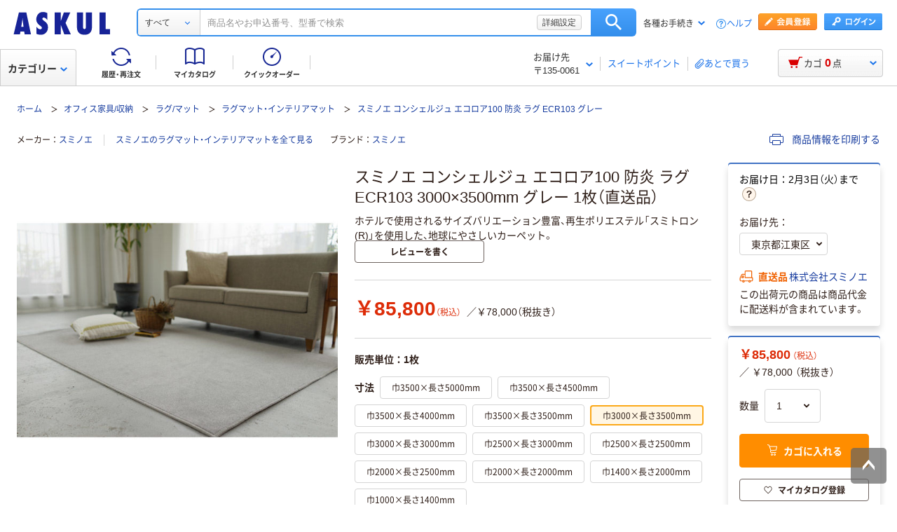

--- FILE ---
content_type: image/svg+xml
request_url: https://cdn.askul.co.jp/cms/assets/images/icon_eco.svg
body_size: 1609
content:
<?xml version="1.0" encoding="UTF-8"?><svg id="a" xmlns="http://www.w3.org/2000/svg" viewBox="0 0 32 32"><rect width="32" height="32" style="fill:none;"/><path d="M14.872,6.431c-1.344.163-2.628.607-3.772,1.291.369.307.763.584,1.182.818.749-.828,1.622-1.541,2.589-2.108ZM13.181,8.965c.742.296,1.533.48,2.349.53v-2.358c-.871.487-1.661,1.108-2.349,1.828ZM19.717,8.54c.414-.231.803-.503,1.168-.806-1.037-.631-2.301-1.131-3.761-1.305.977.572,1.848,1.287,2.593,2.111ZM16.471,7.142v2.354c.819-.051,1.614-.236,2.359-.535-.683-.715-1.478-1.328-2.359-1.819ZM12.292,23.275c-.411.231-.797.503-1.16.805,1.119.656,2.372,1.091,3.684,1.258-.936-.556-1.783-1.246-2.525-2.064ZM16.001,0C7.222,0,0,7.005,0,15.999c0,8.687,7.222,16.001,16.001,16.001,8.835,0,15.999-7.161,15.999-16.001S24.836,0,16.001,0ZM30.357,20.945c-.177.496-.824,1.832-1.129,2.417-1.45,2.596-3.194,3.976-4.939,5.205C9.018,37.959-7.04,18.255,5.476,5.353,11.734-.923,22.018.046,26.891,5.785c2.48,2.71,3.59,5.785,3.59,7.63,0,1.775-1.149,3.168-3.415,4.163-.267-.422-.743-.664-1.241-.63-.498.034-.937.337-1.145.791l-.356.729c-3.034.704-6.273.762-6.865.761-3.257.078-8.158-.486-10.361-1.035-.241-.064-.39-.305-.341-.549.049-.244.28-.408.527-.375l2.62.405c.154.02.296-.087.32-.24.024-.154-.079-.298-.233-.326l-3.099-.487c-.245-.051-.407-.284-.37-.531.037-.247.259-.423.508-.401l2.874.429c.153.018.293-.089.316-.241s-.077-.296-.228-.325l-3.01-.466c-.249-.049-.414-.286-.375-.537.04-.251.271-.425.522-.394l2.813.417c.155.022.299-.085.323-.24.024-.155-.081-.3-.236-.327,0,0-2.652-.459-2.652-.459-.248-.056-.408-.297-.363-.547.045-.25.279-.42.531-.386l4.282.734c.137.026.418.076.685-.054.251-.126.272-.409.246-.668l-.082-.592c-.056-.404-.093-.867.191-1.18.037-.038.152-.148.277-.186.063-.021.132-.014.189.019.038.025.081.068.124.144l1.377,2.499c.036.06.078.117.125.169.103.096.235.156.377.17,1.031.071,8.988-.154,8.83-2.188,0-.556-.851-1.939-2.391-3.127-.429.38-.89.72-1.383,1.009.591.794,1.066,1.668,1.427,2.592-.243.08-.546.162-.919.243-.345-.855-.799-1.662-1.359-2.393-.957.429-1.996.685-3.069.744v2.137c-.438.016-.768.021-.942.022v-2.159c-1.071-.059-2.108-.314-3.064-.742-.584.759-1.062,1.6-1.413,2.493-.274-.049-.602-.107-.946-.165.369-.992.878-1.926,1.508-2.77-.503-.294-.973-.642-1.409-1.03-1.155.879-2.12,2.021-2.786,3.371,0,0-.028.001-.119.012-.861.089-1.434,1.055-1.106,1.857-.503.39-.65,1.21-.295,1.755-.409.497-.36,1.332.103,1.778-.435.824.088,1.79.966,2,.63,1.778,1.79,3.284,3.261,4.381.43-.384.894-.729,1.389-1.022-.609-.815-1.104-1.721-1.469-2.672.272.038.788.102,1.071.135.327.738.743,1.438,1.248,2.091.954-.431,1.99-.69,3.061-.752v-1.069c.241.005.694.012.942.014v1.049c.808.052,2.14.221,3.521.95.106.052.182.148.208.263.026.115-.002.235-.076.327-.817,1.013-1.825,1.878-2.944,2.544,1.258-.161,2.382-.545,3.54-1.162.378-.253.564-.25.562-.62-.061-.703-.246-2.314-.307-3.015-.008-.088.002-.148.019-.19.028-.06.08-.105.144-.124.124-.04.282-.016.333-.006.412.094.652.536.838.899l.149.304c.125.269.336.672.692.641.205-.028.434-.06,1.169-1.543l1.185-2.431c.12-.224.395-.314.624-.204.229.11.331.381.231.614,0,0-1.157,2.428-1.156,2.428-.067.134-.019.298.11.374.115.069.261.047.352-.046.02-.022.036-.046.048-.073l1.286-2.543c.123-.222.399-.309.627-.196.228.113.326.385.223.617,0,0-1.345,2.733-1.344,2.733-.063.135-.013.295.116.37.114.066.257.045.347-.046.02-.022.036-.046.048-.073l1.277-2.599c.12-.224.395-.314.624-.203.229.11.33.381.23.615,0,0-1.356,2.842-1.356,2.841-.069.142-.011.313.131.383.142.07.313.012.383-.13l1.193-2.428c.12-.224.395-.314.624-.203.229.11.33.381.23.615ZM18.838,22.827c-.756-.298-1.558-.479-2.367-.526v2.351c.877-.486,1.672-1.095,2.367-1.825ZM15.53,24.651v-2.345c-.813.054-1.601.241-2.34.539.69.721,1.476,1.324,2.34,1.806Z" style="fill:#008fcf;"/></svg>

--- FILE ---
content_type: text/javascript;charset=utf-8
request_url: https://recs.algorecs.com/rrserver/p13n_generated.js?a=91d13f11700cfd3d&ts=1769255319262&v=2.1.0.20251222&ssl=t&p=AR12570&n=%E3%82%B9%E3%83%9F%E3%83%8E%E3%82%A8%20%E3%82%B3%E3%83%B3%E3%82%B7%E3%82%A7%E3%83%AB%E3%82%B8%E3%83%A5%20%E3%82%A8%E3%82%B3%E3%83%AD%E3%82%A2100%20%E9%98%B2%E7%82%8E%20%E3%83%A9%E3%82%B0%20ECR103%203000%C3%973500mm%20%E3%82%B0%E3%83%AC%E3%83%BC%201%E6%9E%9A%EF%BC%88%E7%9B%B4%E9%80%81%E5%93%81%EF%BC%89&pt=%7Citem_page.recomRR_Item_01%7Citem_page.recomRR_Item_02%7Citem_page.recomRR_Item_03&cts=https%3A%2F%2Fwww.askul.co.jp&chi=%7C07030010007&l=1
body_size: 4837
content:
RR.data = {JSON:{"placements":[]}};var rr_remote_data='eF5j4cotK8lMETA0MjTQNdQ1ZClN9kixNDFIszA3001NNDTTNUkxTdI1NTZP1jWwMDNLS0ozSTNITAEAkKIOlg';var rr_recs={placements:[{used:false,placementType:'item_page.recomRR_Item_01',html:''},{used:false,placementType:'item_page.recomRR_Item_02',html:''}]},rr_dynamic={placements:[]},rr_call_after_flush=function(){   RR.data.JSON.placements[0] = {     "strategy_message": "人気の商品",     "strategy_name": "CategoryTopProducts",     "placement_name": "item_page.recomRR_Item_01",     "items":[] }; RR.data.JSON.placements[0].items.push({ 	"id": "EH79675",     "name": "スミノエ コンシェルジュ オーダーラグ ウールレックス 1200×2250mm マリンブルー AS-WR32-MBL120225 1枚（直送品）", 	"image_url": "//cdn.askul.co.jp/img/product/L1/EH79675_l1.jpg", 	"link_url": "https://recs.algorecs.com/rrserver/click?a=91d13f11700cfd3d&vg=d941f876-ea16-4d5b-537c-0866fbf4f0ad&pti=1&pa=recomRR_Item_01&hpi=8073&stn=CategoryTopProducts&stid=125&rti=2&sgs=&qsgs=20859%7C20858%7C20717%7C20671%7C18930%7C11690%7C11677&mvtId=-1&mvtTs=1769255320864&uguid=d940f876-ea16-4d5b-537c-0866fbf4f0ad&channelId=WEB&s=&pg=3236&p=EH79675&ind=0&ct=https%3A%2F%2Fwww.askul.co.jp%2Fv%2F001223132%2F",     "price": "￥36,600", 	"sale_price": "", 	"rating": "",     "num_reviews": "",     "product_short_name": "001223132" });RR.data.JSON.placements[0].items.push({ 	"id": "UE31156",     "name": "アストロ すべり止めシート ベージュ 180×100cm 333-15 1枚（直送品）", 	"image_url": "//cdn.askul.co.jp/img/product/L1/UE31156_l1.jpg", 	"link_url": "https://recs.algorecs.com/rrserver/click?a=91d13f11700cfd3d&vg=d941f876-ea16-4d5b-537c-0866fbf4f0ad&pti=1&pa=recomRR_Item_01&hpi=8073&stn=CategoryTopProducts&stid=125&rti=2&sgs=&qsgs=20859%7C20858%7C20717%7C20671%7C18930%7C11690%7C11677&mvtId=-1&mvtTs=1769255320864&uguid=d940f876-ea16-4d5b-537c-0866fbf4f0ad&channelId=WEB&s=&pg=3236&p=UE31156&ind=1&ct=https%3A%2F%2Fwww.askul.co.jp%2Fv%2F001520473%2F",     "price": "￥1,797", 	"sale_price": "", 	"rating": "",     "num_reviews": "",     "product_short_name": "001520473" });RR.data.JSON.placements[0].items.push({ 	"id": "EA75030",     "name": "アイリスオーヤマ ラグ カーペット 洗える 185×185cm 2畳 ホットカーペット対応 ラグマット タオルタッチラグ ORG-T1818 グレー（直送品）", 	"image_url": "//cdn.askul.co.jp/img/product/L1/EA75030_l1.jpg", 	"link_url": "https://recs.algorecs.com/rrserver/click?a=91d13f11700cfd3d&vg=d941f876-ea16-4d5b-537c-0866fbf4f0ad&pti=1&pa=recomRR_Item_01&hpi=8073&stn=CategoryTopProducts&stid=125&rti=2&sgs=&qsgs=20859%7C20858%7C20717%7C20671%7C18930%7C11690%7C11677&mvtId=-1&mvtTs=1769255320864&uguid=d940f876-ea16-4d5b-537c-0866fbf4f0ad&channelId=WEB&s=&pg=3236&p=EA75030&ind=2&ct=https%3A%2F%2Fwww.askul.co.jp%2Fv%2F001168226%2F",     "price": "￥4,771", 	"sale_price": "", 	"rating": "",     "num_reviews": "",     "product_short_name": "001168226" });RR.data.JSON.placements[0].items.push({ 	"id": "RX55714",     "name": "アイリスオーヤマ ラ・クッションラグ ライトグレー ACRB-1824 1枚（直送品）", 	"image_url": "//cdn.askul.co.jp/img/product/L1/RX55714_l1.jpg", 	"link_url": "https://recs.algorecs.com/rrserver/click?a=91d13f11700cfd3d&vg=d941f876-ea16-4d5b-537c-0866fbf4f0ad&pti=1&pa=recomRR_Item_01&hpi=8073&stn=CategoryTopProducts&stid=125&rti=2&sgs=&qsgs=20859%7C20858%7C20717%7C20671%7C18930%7C11690%7C11677&mvtId=-1&mvtTs=1769255320864&uguid=d940f876-ea16-4d5b-537c-0866fbf4f0ad&channelId=WEB&s=&pg=3236&p=RX55714&ind=3&ct=https%3A%2F%2Fwww.askul.co.jp%2Fv%2F001399663%2F",     "price": "￥11,800", 	"sale_price": "", 	"rating": "",     "num_reviews": "",     "product_short_name": "001399663" });RR.data.JSON.placements[0].items.push({ 	"id": "HP33354",     "name": "スミノエ HOMERUG むじのラグ 洗える ラグ ソル 1900×1900mm アイボリー 4549781289922 1枚（直送品）", 	"image_url": "//cdn.askul.co.jp/img/product/L1/HP33354_l1.jpg", 	"link_url": "https://recs.algorecs.com/rrserver/click?a=91d13f11700cfd3d&vg=d941f876-ea16-4d5b-537c-0866fbf4f0ad&pti=1&pa=recomRR_Item_01&hpi=8073&stn=CategoryTopProducts&stid=125&rti=2&sgs=&qsgs=20859%7C20858%7C20717%7C20671%7C18930%7C11690%7C11677&mvtId=-1&mvtTs=1769255320864&uguid=d940f876-ea16-4d5b-537c-0866fbf4f0ad&channelId=WEB&s=&pg=3236&p=HP33354&ind=4&ct=https%3A%2F%2Fwww.askul.co.jp%2Fv%2F000971031%2F",     "price": "￥13,923", 	"sale_price": "", 	"rating": "",     "num_reviews": "",     "product_short_name": "000971031" });RR.data.JSON.placements[0].items.push({ 	"id": "HP33442",     "name": "スミノエ HOMERUG カラーライン 洗える ラグ オセロ 1300×1850mm オレンジ 4549781290812 1枚（直送品）", 	"image_url": "//cdn.askul.co.jp/img/product/L1/HP33442_l1.jpg", 	"link_url": "https://recs.algorecs.com/rrserver/click?a=91d13f11700cfd3d&vg=d941f876-ea16-4d5b-537c-0866fbf4f0ad&pti=1&pa=recomRR_Item_01&hpi=8073&stn=CategoryTopProducts&stid=125&rti=2&sgs=&qsgs=20859%7C20858%7C20717%7C20671%7C18930%7C11690%7C11677&mvtId=-1&mvtTs=1769255320864&uguid=d940f876-ea16-4d5b-537c-0866fbf4f0ad&channelId=WEB&s=&pg=3236&p=HP33442&ind=5&ct=https%3A%2F%2Fwww.askul.co.jp%2Fv%2F000971027%2F",     "price": "￥11,636", 	"sale_price": "", 	"rating": "",     "num_reviews": "",     "product_short_name": "000971027" });RR.data.JSON.placements[0].items.push({ 	"id": "A688106",     "name": "サンワサプライ 疲労軽減マット SNC-MAT5 1枚", 	"image_url": "//cdn.askul.co.jp/img/product/L1/A688106_l1.jpg", 	"link_url": "https://recs.algorecs.com/rrserver/click?a=91d13f11700cfd3d&vg=d941f876-ea16-4d5b-537c-0866fbf4f0ad&pti=1&pa=recomRR_Item_01&hpi=8073&stn=CategoryTopProducts&stid=125&rti=2&sgs=&qsgs=20859%7C20858%7C20717%7C20671%7C18930%7C11690%7C11677&mvtId=-1&mvtTs=1769255320864&uguid=d940f876-ea16-4d5b-537c-0866fbf4f0ad&channelId=WEB&s=&pg=3236&p=A688106&ind=6&ct=https%3A%2F%2Fwww.askul.co.jp%2Fv%2F000116474%2F",     "price": "￥12,719", 	"sale_price": "", 	"rating": "",     "num_reviews": "",     "product_short_name": "000116474" });RR.data.JSON.placements[0].items.push({ 	"id": "HP33368",     "name": "スミノエ HOMERUG むじのラグ 洗える ラグ エクリュ 1300×1900mm アイボリー 4549781290003 1枚（直送品）", 	"image_url": "//cdn.askul.co.jp/img/product/L1/HP33368_l1.jpg", 	"link_url": "https://recs.algorecs.com/rrserver/click?a=91d13f11700cfd3d&vg=d941f876-ea16-4d5b-537c-0866fbf4f0ad&pti=1&pa=recomRR_Item_01&hpi=8073&stn=CategoryTopProducts&stid=125&rti=2&sgs=&qsgs=20859%7C20858%7C20717%7C20671%7C18930%7C11690%7C11677&mvtId=-1&mvtTs=1769255320864&uguid=d940f876-ea16-4d5b-537c-0866fbf4f0ad&channelId=WEB&s=&pg=3236&p=HP33368&ind=7&ct=https%3A%2F%2Fwww.askul.co.jp%2Fv%2F000971030%2F",     "price": "￥11,005", 	"sale_price": "", 	"rating": "",     "num_reviews": "",     "product_short_name": "000971030" });RR.data.JSON.placements[0].items.push({ 	"id": "J697118",     "name": "イケヒコ ラグ 1畳 洗える 抗菌 防臭 『ピオニー』 ブラウン 約920×1850mm 1枚（直送品）", 	"image_url": "//cdn.askul.co.jp/img/product/L1/J697118_l1.jpg", 	"link_url": "https://recs.algorecs.com/rrserver/click?a=91d13f11700cfd3d&vg=d941f876-ea16-4d5b-537c-0866fbf4f0ad&pti=1&pa=recomRR_Item_01&hpi=8073&stn=CategoryTopProducts&stid=125&rti=2&sgs=&qsgs=20859%7C20858%7C20717%7C20671%7C18930%7C11690%7C11677&mvtId=-1&mvtTs=1769255320864&uguid=d940f876-ea16-4d5b-537c-0866fbf4f0ad&channelId=WEB&s=&pg=3236&p=J697118&ind=8&ct=https%3A%2F%2Fwww.askul.co.jp%2Fv%2F000136004%2F",     "price": "￥2,987", 	"sale_price": "", 	"rating": "",     "num_reviews": "",     "product_short_name": "000136004" });RR.data.JSON.placements[0].items.push({ 	"id": "AE98917",     "name": "ムートンフリース リペア 修復あり ムートンラグ アウトレット アイボリー（直送品）", 	"image_url": "//cdn.askul.co.jp/img/product/L1/AE98917_l1.jpg", 	"link_url": "https://recs.algorecs.com/rrserver/click?a=91d13f11700cfd3d&vg=d941f876-ea16-4d5b-537c-0866fbf4f0ad&pti=1&pa=recomRR_Item_01&hpi=8073&stn=CategoryTopProducts&stid=125&rti=2&sgs=&qsgs=20859%7C20858%7C20717%7C20671%7C18930%7C11690%7C11677&mvtId=-1&mvtTs=1769255320864&uguid=d940f876-ea16-4d5b-537c-0866fbf4f0ad&channelId=WEB&s=&pg=3236&p=AE98917&ind=9&ct=https%3A%2F%2Fwww.askul.co.jp%2Fv%2F000545481%2F",     "price": "￥6,182", 	"sale_price": "", 	"rating": "",     "num_reviews": "",     "product_short_name": "000545481" });RR.data.JSON.placements[0].items.push({ 	"id": "AE34578",     "name": "萩原 折りたためて 水拭きできる プレイマット エクスモロッコ 1180×1760mm 600010800 1枚（直送品）", 	"image_url": "//cdn.askul.co.jp/img/product/L1/AE34578_l1.jpg", 	"link_url": "https://recs.algorecs.com/rrserver/click?a=91d13f11700cfd3d&vg=d941f876-ea16-4d5b-537c-0866fbf4f0ad&pti=1&pa=recomRR_Item_01&hpi=8073&stn=CategoryTopProducts&stid=125&rti=2&sgs=&qsgs=20859%7C20858%7C20717%7C20671%7C18930%7C11690%7C11677&mvtId=-1&mvtTs=1769255320864&uguid=d940f876-ea16-4d5b-537c-0866fbf4f0ad&channelId=WEB&s=&pg=3236&p=AE34578&ind=10&ct=https%3A%2F%2Fwww.askul.co.jp%2Fv%2F000543372%2F",     "price": "￥4,536", 	"sale_price": "", 	"rating": "",     "num_reviews": "",     "product_short_name": "000543372" });RR.data.JSON.placements[0].items.push({ 	"id": "P124128",     "name": "ホームテイスト 高密度フランネルマイクロファイバー・ラグマットLサイズ（200×250cm）洗えるラグマット｜ナルトレア ブラウン 1枚（直送品）", 	"image_url": "//cdn.askul.co.jp/img/product/L1/P124128_l1.jpg", 	"link_url": "https://recs.algorecs.com/rrserver/click?a=91d13f11700cfd3d&vg=d941f876-ea16-4d5b-537c-0866fbf4f0ad&pti=1&pa=recomRR_Item_01&hpi=8073&stn=CategoryTopProducts&stid=125&rti=2&sgs=&qsgs=20859%7C20858%7C20717%7C20671%7C18930%7C11690%7C11677&mvtId=-1&mvtTs=1769255320864&uguid=d940f876-ea16-4d5b-537c-0866fbf4f0ad&channelId=WEB&s=&pg=3236&p=P124128&ind=11&ct=https%3A%2F%2Fwww.askul.co.jp%2Fv%2F000155708%2F",     "price": "￥4,671", 	"sale_price": "", 	"rating": "",     "num_reviews": "",     "product_short_name": "000155708" });    RR.data.JSON.placements[1] = {     "strategy_message": "このカテゴリーの人気商品",     "strategy_name": "ItemPage_recomRR_Item_01 _TopProducts(Configurable Strategies)",     "placement_name": "item_page.recomRR_Item_02",     "items":[] }; RR.data.JSON.placements[1].items.push({ 	"id": "AAA7257",     "name": "ウィキャン 畳めるプレイマット WJ-9847 1個（直送品）", 	"image_url": "//cdn.askul.co.jp/img/product/L1/AAA7257_l1.jpg", 	"link_url": "https://recs.algorecs.com/rrserver/click?a=91d13f11700cfd3d&vg=d941f876-ea16-4d5b-537c-0866fbf4f0ad&pti=1&pa=recomRR_Item_02&hpi=8073&stn=ItemPage_recomRR_Item_01+_TopProducts%28Configurable+Strategies%29&stid=1508891&rti=2&sgs=&qsgs=20859%7C20858%7C20717%7C20671%7C18930%7C11690%7C11677&mvtId=-1&mvtTs=1769255320864&uguid=d940f876-ea16-4d5b-537c-0866fbf4f0ad&channelId=WEB&s=&pg=3236&p=AAA7257&ind=0&ct=https%3A%2F%2Fwww.askul.co.jp%2Fp%2FAAA7257%2F",     "price": "￥3,946", 	"sale_price": "", 	"rating": "",     "num_reviews": "",     "product_short_name": "" });RR.data.JSON.placements[1].items.push({ 	"id": "AR12949",     "name": "スミノエ コンシェルジュ ウールスコット グレン 防炎 ラグ WS401 2000×2500mm ブラウン 1枚（直送品）", 	"image_url": "//cdn.askul.co.jp/img/product/L1/AR12949_l1.jpg", 	"link_url": "https://recs.algorecs.com/rrserver/click?a=91d13f11700cfd3d&vg=d941f876-ea16-4d5b-537c-0866fbf4f0ad&pti=1&pa=recomRR_Item_02&hpi=8073&stn=ItemPage_recomRR_Item_01+_TopProducts%28Configurable+Strategies%29&stid=1508891&rti=2&sgs=&qsgs=20859%7C20858%7C20717%7C20671%7C18930%7C11690%7C11677&mvtId=-1&mvtTs=1769255320864&uguid=d940f876-ea16-4d5b-537c-0866fbf4f0ad&channelId=WEB&s=&pg=3236&p=AR12949&ind=1&ct=https%3A%2F%2Fwww.askul.co.jp%2Fv%2F000552897%2F",     "price": "￥40,000", 	"sale_price": "", 	"rating": "",     "num_reviews": "",     "product_short_name": "000552897" });RR.data.JSON.placements[1].items.push({ 	"id": "EA75033",     "name": "アイリスオーヤマ ラグ カーペット 洗える 185×240cm 3畳 床暖房対応 ラグマット 先染めキルトラグ ORG-Y1824 グレー（直送品）", 	"image_url": "//cdn.askul.co.jp/img/product/L1/EA75033_l1.jpg", 	"link_url": "https://recs.algorecs.com/rrserver/click?a=91d13f11700cfd3d&vg=d941f876-ea16-4d5b-537c-0866fbf4f0ad&pti=1&pa=recomRR_Item_02&hpi=8073&stn=ItemPage_recomRR_Item_01+_TopProducts%28Configurable+Strategies%29&stid=1508891&rti=2&sgs=&qsgs=20859%7C20858%7C20717%7C20671%7C18930%7C11690%7C11677&mvtId=-1&mvtTs=1769255320864&uguid=d940f876-ea16-4d5b-537c-0866fbf4f0ad&channelId=WEB&s=&pg=3236&p=EA75033&ind=2&ct=https%3A%2F%2Fwww.askul.co.jp%2Fv%2F001168231%2F",     "price": "￥4,771", 	"sale_price": "", 	"rating": "",     "num_reviews": "",     "product_short_name": "001168231" });RR.data.JSON.placements[1].items.push({ 	"id": "HP33432",     "name": "スミノエ HOMERUG カラーライン 洗える ラグ ポント 900×1300mm ブルーグレー 4549781290713 1枚（直送品）", 	"image_url": "//cdn.askul.co.jp/img/product/L1/HP33432_l1.jpg", 	"link_url": "https://recs.algorecs.com/rrserver/click?a=91d13f11700cfd3d&vg=d941f876-ea16-4d5b-537c-0866fbf4f0ad&pti=1&pa=recomRR_Item_02&hpi=8073&stn=ItemPage_recomRR_Item_01+_TopProducts%28Configurable+Strategies%29&stid=1508891&rti=2&sgs=&qsgs=20859%7C20858%7C20717%7C20671%7C18930%7C11690%7C11677&mvtId=-1&mvtTs=1769255320864&uguid=d940f876-ea16-4d5b-537c-0866fbf4f0ad&channelId=WEB&s=&pg=3236&p=HP33432&ind=3&ct=https%3A%2F%2Fwww.askul.co.jp%2Fv%2F000971028%2F",     "price": "￥5,818", 	"sale_price": "", 	"rating": "",     "num_reviews": "",     "product_short_name": "000971028" });RR.data.JSON.placements[1].items.push({ 	"id": "AW25093",     "name": "イケヒコ スクラッチ ソファーカバー スウェード調 500×2700mm ブラウン 1161000068208 1枚（直送品）", 	"image_url": "//cdn.askul.co.jp/img/product/L1/AW25093_l1.jpg", 	"link_url": "https://recs.algorecs.com/rrserver/click?a=91d13f11700cfd3d&vg=d941f876-ea16-4d5b-537c-0866fbf4f0ad&pti=1&pa=recomRR_Item_02&hpi=8073&stn=ItemPage_recomRR_Item_01+_TopProducts%28Configurable+Strategies%29&stid=1508891&rti=2&sgs=&qsgs=20859%7C20858%7C20717%7C20671%7C18930%7C11690%7C11677&mvtId=-1&mvtTs=1769255320864&uguid=d940f876-ea16-4d5b-537c-0866fbf4f0ad&channelId=WEB&s=&pg=3236&p=AW25093&ind=4&ct=https%3A%2F%2Fwww.askul.co.jp%2Fv%2F000522541%2F",     "price": "￥3,162", 	"sale_price": "", 	"rating": "",     "num_reviews": "",     "product_short_name": "000522541" });RR.data.JSON.placements[1].items.push({ 	"id": "X479792",     "name": "スミノエ BIG SIZE RUG ネオグラス ラグ 防炎 アレルブロック 2610×2610mm ネイビー 4549781206882 1枚（直送品）", 	"image_url": "//cdn.askul.co.jp/img/product/L1/X479792_l1.jpg", 	"link_url": "https://recs.algorecs.com/rrserver/click?a=91d13f11700cfd3d&vg=d941f876-ea16-4d5b-537c-0866fbf4f0ad&pti=1&pa=recomRR_Item_02&hpi=8073&stn=ItemPage_recomRR_Item_01+_TopProducts%28Configurable+Strategies%29&stid=1508891&rti=2&sgs=&qsgs=20859%7C20858%7C20717%7C20671%7C18930%7C11690%7C11677&mvtId=-1&mvtTs=1769255320864&uguid=d940f876-ea16-4d5b-537c-0866fbf4f0ad&channelId=WEB&s=&pg=3236&p=X479792&ind=5&ct=https%3A%2F%2Fwww.askul.co.jp%2Fv%2F000423720%2F",     "price": "￥135,834", 	"sale_price": "", 	"rating": "",     "num_reviews": "",     "product_short_name": "000423720" });RR.data.JSON.placements[1].items.push({ 	"id": "RU83330",     "name": "アイリスオーヤマ ラ・クッションラグ つまずきにくいラグ ベージュ ACRNS-1824 1枚（直送品）", 	"image_url": "//cdn.askul.co.jp/img/product/L1/RU83330_l1.jpg", 	"link_url": "https://recs.algorecs.com/rrserver/click?a=91d13f11700cfd3d&vg=d941f876-ea16-4d5b-537c-0866fbf4f0ad&pti=1&pa=recomRR_Item_02&hpi=8073&stn=ItemPage_recomRR_Item_01+_TopProducts%28Configurable+Strategies%29&stid=1508891&rti=2&sgs=&qsgs=20859%7C20858%7C20717%7C20671%7C18930%7C11690%7C11677&mvtId=-1&mvtTs=1769255320864&uguid=d940f876-ea16-4d5b-537c-0866fbf4f0ad&channelId=WEB&s=&pg=3236&p=RU83330&ind=6&ct=https%3A%2F%2Fwww.askul.co.jp%2Fv%2F001416648%2F",     "price": "￥14,800", 	"sale_price": "", 	"rating": "",     "num_reviews": "",     "product_short_name": "001416648" });RR.data.JSON.placements[1].items.push({ 	"id": "UR53642",     "name": "ホームテイスト WASHFA2 マイクロファイバー・デザインラグマット Lサイズ 洗えるラグマット ハッパベージュ FRG-D2-L 1枚（直送品）", 	"image_url": "//cdn.askul.co.jp/img/product/L1/UR53642_l1.jpg", 	"link_url": "https://recs.algorecs.com/rrserver/click?a=91d13f11700cfd3d&vg=d941f876-ea16-4d5b-537c-0866fbf4f0ad&pti=1&pa=recomRR_Item_02&hpi=8073&stn=ItemPage_recomRR_Item_01+_TopProducts%28Configurable+Strategies%29&stid=1508891&rti=2&sgs=&qsgs=20859%7C20858%7C20717%7C20671%7C18930%7C11690%7C11677&mvtId=-1&mvtTs=1769255320864&uguid=d940f876-ea16-4d5b-537c-0866fbf4f0ad&channelId=WEB&s=&pg=3236&p=UR53642&ind=7&ct=https%3A%2F%2Fwww.askul.co.jp%2Fv%2F001533555%2F",     "price": "￥4,848", 	"sale_price": "", 	"rating": "",     "num_reviews": "",     "product_short_name": "001533555" });RR.data.JSON.placements[1].items.push({ 	"id": "KX40712",     "name": "ワタナベ工業 ループカーペット 91cm×20m ローズ LP-331 1巻(20m)（直送品）", 	"image_url": "//cdn.askul.co.jp/img/product/L1/KX40712_l1.jpg", 	"link_url": "https://recs.algorecs.com/rrserver/click?a=91d13f11700cfd3d&vg=d941f876-ea16-4d5b-537c-0866fbf4f0ad&pti=1&pa=recomRR_Item_02&hpi=8073&stn=ItemPage_recomRR_Item_01+_TopProducts%28Configurable+Strategies%29&stid=1508891&rti=2&sgs=&qsgs=20859%7C20858%7C20717%7C20671%7C18930%7C11690%7C11677&mvtId=-1&mvtTs=1769255320864&uguid=d940f876-ea16-4d5b-537c-0866fbf4f0ad&channelId=WEB&s=&pg=3236&p=KX40712&ind=8&ct=https%3A%2F%2Fwww.askul.co.jp%2Fv%2F000708530%2F",     "price": "￥19,459", 	"sale_price": "", 	"rating": "",     "num_reviews": "",     "product_short_name": "000708530" });RR.data.JSON.placements[1].items.push({ 	"id": "PE75107",     "name": "イケヒコ SARARI ラグ 1850×1850mm ブルー 1290510045502 1枚（直送品）", 	"image_url": "//cdn.askul.co.jp/img/product/L1/PE75107_l1.jpg", 	"link_url": "https://recs.algorecs.com/rrserver/click?a=91d13f11700cfd3d&vg=d941f876-ea16-4d5b-537c-0866fbf4f0ad&pti=1&pa=recomRR_Item_02&hpi=8073&stn=ItemPage_recomRR_Item_01+_TopProducts%28Configurable+Strategies%29&stid=1508891&rti=2&sgs=&qsgs=20859%7C20858%7C20717%7C20671%7C18930%7C11690%7C11677&mvtId=-1&mvtTs=1769255320864&uguid=d940f876-ea16-4d5b-537c-0866fbf4f0ad&channelId=WEB&s=&pg=3236&p=PE75107&ind=9&ct=https%3A%2F%2Fwww.askul.co.jp%2Fv%2F000656251%2F",     "price": "￥10,048", 	"sale_price": "", 	"rating": "",     "num_reviews": "",     "product_short_name": "000656251" });RR.data.JSON.placements[1].items.push({ 	"id": "A785668",     "name": "イケヒコ デスクカーペット ストライプ 『セグリア』 グリーン 約133×170cm 1340820120903 1枚（直送品）", 	"image_url": "//cdn.askul.co.jp/img/product/L1/A785668_l1.jpg", 	"link_url": "https://recs.algorecs.com/rrserver/click?a=91d13f11700cfd3d&vg=d941f876-ea16-4d5b-537c-0866fbf4f0ad&pti=1&pa=recomRR_Item_02&hpi=8073&stn=ItemPage_recomRR_Item_01+_TopProducts%28Configurable+Strategies%29&stid=1508891&rti=2&sgs=&qsgs=20859%7C20858%7C20717%7C20671%7C18930%7C11690%7C11677&mvtId=-1&mvtTs=1769255320864&uguid=d940f876-ea16-4d5b-537c-0866fbf4f0ad&channelId=WEB&s=&pg=3236&p=A785668&ind=10&ct=https%3A%2F%2Fwww.askul.co.jp%2Fv%2F000114299%2F",     "price": "￥4,456", 	"sale_price": "", 	"rating": "",     "num_reviews": "",     "product_short_name": "000114299" });RR.data.JSON.placements[1].items.push({ 	"id": "P681946",     "name": "スミノエ 防炎ラグ スミトロンニューツイスティ 円形 1500×1500mm グレー 4955141372539 1枚（直送品）", 	"image_url": "//cdn.askul.co.jp/img/product/L1/P681946_l1.jpg", 	"link_url": "https://recs.algorecs.com/rrserver/click?a=91d13f11700cfd3d&vg=d941f876-ea16-4d5b-537c-0866fbf4f0ad&pti=1&pa=recomRR_Item_02&hpi=8073&stn=ItemPage_recomRR_Item_01+_TopProducts%28Configurable+Strategies%29&stid=1508891&rti=2&sgs=&qsgs=20859%7C20858%7C20717%7C20671%7C18930%7C11690%7C11677&mvtId=-1&mvtTs=1769255320864&uguid=d940f876-ea16-4d5b-537c-0866fbf4f0ad&channelId=WEB&s=&pg=3236&p=P681946&ind=11&ct=https%3A%2F%2Fwww.askul.co.jp%2Fv%2F000328135%2F",     "price": "￥28,334", 	"sale_price": "", 	"rating": "",     "num_reviews": "",     "product_short_name": "000328135" });RR.data.JSON.placements[1].items.push({ 	"id": "J127206",     "name": "明和グラビア 明和 貼ってはがせる塩ビシート リノベシート 90cm×180cm REN-03 1枚(1本) 855-6189（直送品）", 	"image_url": "//cdn.askul.co.jp/img/product/L1/J127206_l1.jpg", 	"link_url": "https://recs.algorecs.com/rrserver/click?a=91d13f11700cfd3d&vg=d941f876-ea16-4d5b-537c-0866fbf4f0ad&pti=1&pa=recomRR_Item_02&hpi=8073&stn=ItemPage_recomRR_Item_01+_TopProducts%28Configurable+Strategies%29&stid=1508891&rti=2&sgs=&qsgs=20859%7C20858%7C20717%7C20671%7C18930%7C11690%7C11677&mvtId=-1&mvtTs=1769255320864&uguid=d940f876-ea16-4d5b-537c-0866fbf4f0ad&channelId=WEB&s=&pg=3236&p=J127206&ind=12&ct=https%3A%2F%2Fwww.askul.co.jp%2Fv%2F000242906%2F",     "price": "￥3,409", 	"sale_price": "", 	"rating": "",     "num_reviews": "",     "product_short_name": "000242906" });RR.data.JSON.placements[1].items.push({ 	"id": "APN6461",     "name": "【アウトレット】MOOMIN ムーミン ラインスカイ ラグマット 約H50×W80cm 1枚 丸眞", 	"image_url": "//cdn.askul.co.jp/img/product/L1/APN6461_l1.jpg", 	"link_url": "https://recs.algorecs.com/rrserver/click?a=91d13f11700cfd3d&vg=d941f876-ea16-4d5b-537c-0866fbf4f0ad&pti=1&pa=recomRR_Item_02&hpi=8073&stn=ItemPage_recomRR_Item_01+_TopProducts%28Configurable+Strategies%29&stid=1508891&rti=2&sgs=&qsgs=20859%7C20858%7C20717%7C20671%7C18930%7C11690%7C11677&mvtId=-1&mvtTs=1769255320864&uguid=d940f876-ea16-4d5b-537c-0866fbf4f0ad&channelId=WEB&s=&pg=3236&p=APN6461&ind=13&ct=https%3A%2F%2Fwww.askul.co.jp%2Fv%2F001565157%2F",     "price": "￥764", 	"sale_price": "", 	"rating": "",     "num_reviews": "",     "product_short_name": "001565157" });RR.data.JSON.placements[1].items.push({ 	"id": "AXW3236",     "name": "センコー ミッフィー ふわふわフェイス アクセントマット 約40×50cm アイボリー DBB240902 1枚（直送品）", 	"image_url": "//cdn.askul.co.jp/img/product/L1/AXW3236_l1.jpg", 	"link_url": "https://recs.algorecs.com/rrserver/click?a=91d13f11700cfd3d&vg=d941f876-ea16-4d5b-537c-0866fbf4f0ad&pti=1&pa=recomRR_Item_02&hpi=8073&stn=ItemPage_recomRR_Item_01+_TopProducts%28Configurable+Strategies%29&stid=1508891&rti=2&sgs=&qsgs=20859%7C20858%7C20717%7C20671%7C18930%7C11690%7C11677&mvtId=-1&mvtTs=1769255320864&uguid=d940f876-ea16-4d5b-537c-0866fbf4f0ad&channelId=WEB&s=&pg=3236&p=AXW3236&ind=14&ct=https%3A%2F%2Fwww.askul.co.jp%2Fp%2FAXW3236%2F",     "price": "￥2,500", 	"sale_price": "", 	"rating": "",     "num_reviews": "",     "product_short_name": "" });RR.data.JSON.placements[1].items.push({ 	"id": "RX54817",     "name": "オカトー 使い捨てフリーカットマット600cm GRY 4905016018260 1個（直送品）", 	"image_url": "//cdn.askul.co.jp/img/product/L1/RX54817_l1.jpg", 	"link_url": "https://recs.algorecs.com/rrserver/click?a=91d13f11700cfd3d&vg=d941f876-ea16-4d5b-537c-0866fbf4f0ad&pti=1&pa=recomRR_Item_02&hpi=8073&stn=ItemPage_recomRR_Item_01+_TopProducts%28Configurable+Strategies%29&stid=1508891&rti=2&sgs=&qsgs=20859%7C20858%7C20717%7C20671%7C18930%7C11690%7C11677&mvtId=-1&mvtTs=1769255320864&uguid=d940f876-ea16-4d5b-537c-0866fbf4f0ad&channelId=WEB&s=&pg=3236&p=RX54817&ind=15&ct=https%3A%2F%2Fwww.askul.co.jp%2Fv%2F001399747%2F",     "price": "￥1,172", 	"sale_price": "", 	"rating": "",     "num_reviews": "",     "product_short_name": "001399747" });RR.data.JSON.placements[1].items.push({ 	"id": "RH96516",     "name": "【軒先渡し】スミノエ コンシェルジュ オーダーラグ サザレ 2000×4200mm グレー AS-SZR812-GY200420 1枚（直送品）", 	"image_url": "//cdn.askul.co.jp/img/product/L1/RH96516_l1.jpg", 	"link_url": "https://recs.algorecs.com/rrserver/click?a=91d13f11700cfd3d&vg=d941f876-ea16-4d5b-537c-0866fbf4f0ad&pti=1&pa=recomRR_Item_02&hpi=8073&stn=ItemPage_recomRR_Item_01+_TopProducts%28Configurable+Strategies%29&stid=1508891&rti=2&sgs=&qsgs=20859%7C20858%7C20717%7C20671%7C18930%7C11690%7C11677&mvtId=-1&mvtTs=1769255320864&uguid=d940f876-ea16-4d5b-537c-0866fbf4f0ad&channelId=WEB&s=&pg=3236&p=RH96516&ind=16&ct=https%3A%2F%2Fwww.askul.co.jp%2Fv%2F001378828%2F",     "price": "￥68,667", 	"sale_price": "", 	"rating": "",     "num_reviews": "",     "product_short_name": "001378828" });RR.data.JSON.placements[1].items.push({ 	"id": "XN43659",     "name": "ホームテイスト ナルトレア 高密度フランネルマイクロファイバー ラグマット S 1300×1850mm ペールピンク FRG-S 1枚（直送品）", 	"image_url": "//cdn.askul.co.jp/img/product/L1/XN43659_l1.jpg", 	"link_url": "https://recs.algorecs.com/rrserver/click?a=91d13f11700cfd3d&vg=d941f876-ea16-4d5b-537c-0866fbf4f0ad&pti=1&pa=recomRR_Item_02&hpi=8073&stn=ItemPage_recomRR_Item_01+_TopProducts%28Configurable+Strategies%29&stid=1508891&rti=2&sgs=&qsgs=20859%7C20858%7C20717%7C20671%7C18930%7C11690%7C11677&mvtId=-1&mvtTs=1769255320864&uguid=d940f876-ea16-4d5b-537c-0866fbf4f0ad&channelId=WEB&s=&pg=3236&p=XN43659&ind=17&ct=https%3A%2F%2Fwww.askul.co.jp%2Fv%2F000155710%2F",     "price": "￥3,157", 	"sale_price": "", 	"rating": "",     "num_reviews": "",     "product_short_name": "000155710" });RR.data.JSON.placements[1].items.push({ 	"id": "RK35602",     "name": "タカショー ラグマット １２０×１８０ ブラウン FHC-01BR 1セット 保護 ポリエステル（直送品）", 	"image_url": "//cdn.askul.co.jp/img/product/L1/RK35602_l1.jpg", 	"link_url": "https://recs.algorecs.com/rrserver/click?a=91d13f11700cfd3d&vg=d941f876-ea16-4d5b-537c-0866fbf4f0ad&pti=1&pa=recomRR_Item_02&hpi=8073&stn=ItemPage_recomRR_Item_01+_TopProducts%28Configurable+Strategies%29&stid=1508891&rti=2&sgs=&qsgs=20859%7C20858%7C20717%7C20671%7C18930%7C11690%7C11677&mvtId=-1&mvtTs=1769255320864&uguid=d940f876-ea16-4d5b-537c-0866fbf4f0ad&channelId=WEB&s=&pg=3236&p=RK35602&ind=18&ct=https%3A%2F%2Fwww.askul.co.jp%2Fv%2F001402351%2F",     "price": "￥21,300", 	"sale_price": "", 	"rating": "",     "num_reviews": "",     "product_short_name": "001402351" });RR.data.JSON.placements[1].items.push({ 	"id": "AXW3987",     "name": "センコー ミッフィー ふわふわフェイス アクセントマット 約40×50cm グレー DBB240902 1枚（直送品）", 	"image_url": "//cdn.askul.co.jp/img/product/L1/AXW3987_l1.jpg", 	"link_url": "https://recs.algorecs.com/rrserver/click?a=91d13f11700cfd3d&vg=d941f876-ea16-4d5b-537c-0866fbf4f0ad&pti=1&pa=recomRR_Item_02&hpi=8073&stn=ItemPage_recomRR_Item_01+_TopProducts%28Configurable+Strategies%29&stid=1508891&rti=2&sgs=&qsgs=20859%7C20858%7C20717%7C20671%7C18930%7C11690%7C11677&mvtId=-1&mvtTs=1769255320864&uguid=d940f876-ea16-4d5b-537c-0866fbf4f0ad&channelId=WEB&s=&pg=3236&p=AXW3987&ind=19&ct=https%3A%2F%2Fwww.askul.co.jp%2Fp%2FAXW3987%2F",     "price": "￥2,500", 	"sale_price": "", 	"rating": "",     "num_reviews": "",     "product_short_name": "" });RR.data.JSON.placements[1].items.push({ 	"id": "EU03851",     "name": "スミノエ コンシェルジュ オーダーラグ ウールレックス 1150×3950mm アッシュグリーン AS-WR35-ASG115395 1枚（直送品）", 	"image_url": "//cdn.askul.co.jp/img/product/L1/EU03851_l1.jpg", 	"link_url": "https://recs.algorecs.com/rrserver/click?a=91d13f11700cfd3d&vg=d941f876-ea16-4d5b-537c-0866fbf4f0ad&pti=1&pa=recomRR_Item_02&hpi=8073&stn=ItemPage_recomRR_Item_01+_TopProducts%28Configurable+Strategies%29&stid=1508891&rti=2&sgs=&qsgs=20859%7C20858%7C20717%7C20671%7C18930%7C11690%7C11677&mvtId=-1&mvtTs=1769255320864&uguid=d940f876-ea16-4d5b-537c-0866fbf4f0ad&channelId=WEB&s=&pg=3236&p=EU03851&ind=20&ct=https%3A%2F%2Fwww.askul.co.jp%2Fv%2F001229250%2F",     "price": "￥68,496", 	"sale_price": "", 	"rating": "",     "num_reviews": "",     "product_short_name": "001229250" });RR.data.JSON.placements[1].items.push({ 	"id": "NN42435",     "name": "2枚 デニム調 3帖 ラグ ブラック 約185×235cm かわいい おしゃれ インディゴ 綿 3畳 在宅ワーク ごろ寝 ラグマット 秋 夏（直送品）", 	"image_url": "//cdn.askul.co.jp/img/product/L1/NN42435_l1.jpg", 	"link_url": "https://recs.algorecs.com/rrserver/click?a=91d13f11700cfd3d&vg=d941f876-ea16-4d5b-537c-0866fbf4f0ad&pti=1&pa=recomRR_Item_02&hpi=8073&stn=ItemPage_recomRR_Item_01+_TopProducts%28Configurable+Strategies%29&stid=1508891&rti=2&sgs=&qsgs=20859%7C20858%7C20717%7C20671%7C18930%7C11690%7C11677&mvtId=-1&mvtTs=1769255320864&uguid=d940f876-ea16-4d5b-537c-0866fbf4f0ad&channelId=WEB&s=&pg=3236&p=NN42435&ind=21&ct=https%3A%2F%2Fwww.askul.co.jp%2Fv%2F000879561%2F",     "price": "￥7,918", 	"sale_price": "", 	"rating": "",     "num_reviews": "",     "product_short_name": "000879561" });RR.data.JSON.placements[1].items.push({ 	"id": "P681963",     "name": "スミノエ BIGSIZERUG リュストル 楕円 1400×2000mm アイボリー 4955141442713 1枚（直送品）", 	"image_url": "//cdn.askul.co.jp/img/product/L1/P681963_l1.jpg", 	"link_url": "https://recs.algorecs.com/rrserver/click?a=91d13f11700cfd3d&vg=d941f876-ea16-4d5b-537c-0866fbf4f0ad&pti=1&pa=recomRR_Item_02&hpi=8073&stn=ItemPage_recomRR_Item_01+_TopProducts%28Configurable+Strategies%29&stid=1508891&rti=2&sgs=&qsgs=20859%7C20858%7C20717%7C20671%7C18930%7C11690%7C11677&mvtId=-1&mvtTs=1769255320864&uguid=d940f876-ea16-4d5b-537c-0866fbf4f0ad&channelId=WEB&s=&pg=3236&p=P681963&ind=22&ct=https%3A%2F%2Fwww.askul.co.jp%2Fv%2F000328134%2F",     "price": "￥36,667", 	"sale_price": "", 	"rating": "",     "num_reviews": "",     "product_short_name": "000328134" });RR.data.JSON.placements[1].items.push({ 	"id": "AR12876",     "name": "スミノエ コンシェルジュ ウールスコット ヘリンボーン 防炎 ラグ WS201 1400×2000mm グレー 1枚（直送品）", 	"image_url": "//cdn.askul.co.jp/img/product/L1/AR12876_l1.jpg", 	"link_url": "https://recs.algorecs.com/rrserver/click?a=91d13f11700cfd3d&vg=d941f876-ea16-4d5b-537c-0866fbf4f0ad&pti=1&pa=recomRR_Item_02&hpi=8073&stn=ItemPage_recomRR_Item_01+_TopProducts%28Configurable+Strategies%29&stid=1508891&rti=2&sgs=&qsgs=20859%7C20858%7C20717%7C20671%7C18930%7C11690%7C11677&mvtId=-1&mvtTs=1769255320864&uguid=d940f876-ea16-4d5b-537c-0866fbf4f0ad&channelId=WEB&s=&pg=3236&p=AR12876&ind=23&ct=https%3A%2F%2Fwww.askul.co.jp%2Fv%2F000552899%2F",     "price": "￥24,000", 	"sale_price": "", 	"rating": "",     "num_reviews": "",     "product_short_name": "000552899" });RR.data.JSON.placements[1].items.push({ 	"id": "XN43588",     "name": "ホームテイスト 高密度フランネルマイクロファイバー ラグマット XL 洗えるラグマット 2000×3000mm グレー FRG-XL 1枚（直送品）", 	"image_url": "//cdn.askul.co.jp/img/product/L1/XN43588_l1.jpg", 	"link_url": "https://recs.algorecs.com/rrserver/click?a=91d13f11700cfd3d&vg=d941f876-ea16-4d5b-537c-0866fbf4f0ad&pti=1&pa=recomRR_Item_02&hpi=8073&stn=ItemPage_recomRR_Item_01+_TopProducts%28Configurable+Strategies%29&stid=1508891&rti=2&sgs=&qsgs=20859%7C20858%7C20717%7C20671%7C18930%7C11690%7C11677&mvtId=-1&mvtTs=1769255320864&uguid=d940f876-ea16-4d5b-537c-0866fbf4f0ad&channelId=WEB&s=&pg=3236&p=XN43588&ind=24&ct=https%3A%2F%2Fwww.askul.co.jp%2Fv%2F001407857%2F",     "price": "￥5,824", 	"sale_price": "", 	"rating": "",     "num_reviews": "",     "product_short_name": "001407857" });RR.data.JSON.placements[1].items.push({ 	"id": "AE99056",     "name": "【納期：2～3週間】ムートンフリース ジャパンレーベル 1匹物 アイボリー 日本製 ムートンラグ リアル ファー マット カーペット 裏無し（直送品）", 	"image_url": "//cdn.askul.co.jp/img/product/L1/AE99056_l1.jpg", 	"link_url": "https://recs.algorecs.com/rrserver/click?a=91d13f11700cfd3d&vg=d941f876-ea16-4d5b-537c-0866fbf4f0ad&pti=1&pa=recomRR_Item_02&hpi=8073&stn=ItemPage_recomRR_Item_01+_TopProducts%28Configurable+Strategies%29&stid=1508891&rti=2&sgs=&qsgs=20859%7C20858%7C20717%7C20671%7C18930%7C11690%7C11677&mvtId=-1&mvtTs=1769255320864&uguid=d940f876-ea16-4d5b-537c-0866fbf4f0ad&channelId=WEB&s=&pg=3236&p=AE99056&ind=25&ct=https%3A%2F%2Fwww.askul.co.jp%2Fv%2F000545200%2F",     "price": "￥18,001", 	"sale_price": "", 	"rating": "",     "num_reviews": "",     "product_short_name": "000545200" });RR.data.JSON.placements[1].items.push({ 	"id": "EU57805",     "name": "スミノエ コンシェルジュ オーダーラグ バンジュール 1800×600mm ダークグレー AS-BJ103-DGY18060 1枚（直送品）", 	"image_url": "//cdn.askul.co.jp/img/product/L1/EU57805_l1.jpg", 	"link_url": "https://recs.algorecs.com/rrserver/click?a=91d13f11700cfd3d&vg=d941f876-ea16-4d5b-537c-0866fbf4f0ad&pti=1&pa=recomRR_Item_02&hpi=8073&stn=ItemPage_recomRR_Item_01+_TopProducts%28Configurable+Strategies%29&stid=1508891&rti=2&sgs=&qsgs=20859%7C20858%7C20717%7C20671%7C18930%7C11690%7C11677&mvtId=-1&mvtTs=1769255320864&uguid=d940f876-ea16-4d5b-537c-0866fbf4f0ad&channelId=WEB&s=&pg=3236&p=EU57805&ind=26&ct=https%3A%2F%2Fwww.askul.co.jp%2Fv%2F001229505%2F",     "price": "￥12,720", 	"sale_price": "", 	"rating": "",     "num_reviews": "",     "product_short_name": "001229505" });RR.data.JSON.placements[1].items.push({ 	"id": "N197641",     "name": "サンコー 階段マット すべり止め付 ずれない 洗える 日本製 グリーン 55×21cm 1セット15枚入 KA-41（直送品）", 	"image_url": "//cdn.askul.co.jp/img/product/L1/N197641_l1.jpg", 	"link_url": "https://recs.algorecs.com/rrserver/click?a=91d13f11700cfd3d&vg=d941f876-ea16-4d5b-537c-0866fbf4f0ad&pti=1&pa=recomRR_Item_02&hpi=8073&stn=ItemPage_recomRR_Item_01+_TopProducts%28Configurable+Strategies%29&stid=1508891&rti=2&sgs=&qsgs=20859%7C20858%7C20717%7C20671%7C18930%7C11690%7C11677&mvtId=-1&mvtTs=1769255320864&uguid=d940f876-ea16-4d5b-537c-0866fbf4f0ad&channelId=WEB&s=&pg=3236&p=N197641&ind=27&ct=https%3A%2F%2Fwww.askul.co.jp%2Fv%2F82474%2F",     "price": "￥6,907", 	"sale_price": "", 	"rating": "",     "num_reviews": "",     "product_short_name": "82474" });RR.data.JSON.placements[1].items.push({ 	"id": "P124139",     "name": "ホームテイスト 高密度フランネルマイクロファイバー・ラグマットSSサイズ（100×140cm）洗えるラグマット｜ナルトレア ブラウン 1枚（直送品）", 	"image_url": "//cdn.askul.co.jp/img/product/L1/P124139_l1.jpg", 	"link_url": "https://recs.algorecs.com/rrserver/click?a=91d13f11700cfd3d&vg=d941f876-ea16-4d5b-537c-0866fbf4f0ad&pti=1&pa=recomRR_Item_02&hpi=8073&stn=ItemPage_recomRR_Item_01+_TopProducts%28Configurable+Strategies%29&stid=1508891&rti=2&sgs=&qsgs=20859%7C20858%7C20717%7C20671%7C18930%7C11690%7C11677&mvtId=-1&mvtTs=1769255320864&uguid=d940f876-ea16-4d5b-537c-0866fbf4f0ad&channelId=WEB&s=&pg=3236&p=P124139&ind=28&ct=https%3A%2F%2Fwww.askul.co.jp%2Fv%2F000155711%2F",     "price": "￥2,445", 	"sale_price": "", 	"rating": "",     "num_reviews": "",     "product_short_name": "000155711" });RR.data.JSON.placements[1].items.push({ 	"id": "P124135",     "name": "ホームテイスト 高密度フランネルマイクロファイバー・ラグマットMサイズ（185×185cm）洗えるラグマット｜ナルトレア イエローベージュ 1枚（直送品）", 	"image_url": "//cdn.askul.co.jp/img/product/L1/P124135_l1.jpg", 	"link_url": "https://recs.algorecs.com/rrserver/click?a=91d13f11700cfd3d&vg=d941f876-ea16-4d5b-537c-0866fbf4f0ad&pti=1&pa=recomRR_Item_02&hpi=8073&stn=ItemPage_recomRR_Item_01+_TopProducts%28Configurable+Strategies%29&stid=1508891&rti=2&sgs=&qsgs=20859%7C20858%7C20717%7C20671%7C18930%7C11690%7C11677&mvtId=-1&mvtTs=1769255320864&uguid=d940f876-ea16-4d5b-537c-0866fbf4f0ad&channelId=WEB&s=&pg=3236&p=P124135&ind=29&ct=https%3A%2F%2Fwww.askul.co.jp%2Fv%2F000155709%2F",     "price": "￥2,873", 	"sale_price": "", 	"rating": "",     "num_reviews": "",     "product_short_name": "000155709" }); if (typeof RR.jsonCallback === "function"){     RR.jsonCallback(); }};rr_flush=function(){if(rr_onload_called){if(RR.defaultCallback){RR.defaultCallback(rr_recs);}else{rr_placements=[];var p=rr_recs.placements,h,i;for(i=0;i<p.length;i++){rr_placements[i]=[(p[i].used?1:0),p[i].placementType,p[i].html];}for(i=0;i<rr_placement_place_holders.length;i++){h=document.getElementById('rr_placement_'+i);if(h&&typeof h!='undefined'){rr_insert_placement(h,rr_placement_place_holders[i]);}}}rr_call_after_flush();if(RR.renderDynamicPlacements){RR.renderDynamicPlacements();}if(window.rr_annotations_array){window.rr_annotations_array.push(window.rr_annotations);}else{window.rr_annotations_array = [window.rr_annotations];}}};rr_flush();

--- FILE ---
content_type: application/javascript;charset=UTF-8
request_url: https://askul-prod.d-saas.com/grrec-askul-prod-war/JSServlet4?optout=0&rn=0&cid=19befd5da79-21b89ea3d37d868d&v=4ca9072e18&ts=1769255328&e=.e2,productAR12570,[*platform:web;*splitGroup:yusp;*_ts:1769255326;*_referrer:;*_location:https-5%2F%2Fwww.askul.co.jp%2Fp%2FAR12570%2F]&r=40f669ca
body_size: 801
content:
(function() {
    var data = {
        "requestNumber": 0,
        "recommendationWrappers": []
    };
    if (data && data.recommendationWrappers) {
        for (var i = 0; i < data.recommendationWrappers.length; ++i) {
            var recommendation = data.recommendationWrappers[i].recommendation;
            if (null === recommendation) {
                continue;
            }
            recommendation.products = recommendation.items;
            if (recommendation.predictionValues && recommendation.items !== undefined) {
                for (var j = 0; j < recommendation.items.length; ++j) {
                    recommendation.items[j].predictionValue = recommendation.predictionValues[j];
                }
            }
        }
    }
    if (GravityRD.setGeneratedCookie != undefined) {
        GravityRD.setGeneratedCookie('19befd5da79-21b89ea3d37d868d');
    }
    GravityRD.responseCallback(data);
}
)();

--- FILE ---
content_type: image/svg+xml
request_url: https://cdn.askul.co.jp/cms/trylion/assets/images/icon_greenpurchasingmethod.svg
body_size: 655
content:
<svg xmlns="http://www.w3.org/2000/svg" viewBox="0 0 32 32"><defs><clipPath id="clip-path"><path d="M367.5 1878.56a1 1 0 000-2h-.76l1.21-2a1 1 0 00-1.73-1l-1.22 2.09-1.22-2.09a1 1 0 00-1.73 1l1.21 2h-.76a1 1 0 000 2h1.5v.66h-1.5a1 1 0 000 2h1.5v.78a1 1 0 002 0v-.78h1.5a1 1 0 100-2H366v-.66z" fill="none" clip-rule="evenodd"/></clipPath><style>.cls-4{fill:#fff;fill-rule:evenodd}</style></defs><g id="icon_グリーン"><rect width="32" height="32" rx="4" fill="#31a848"/><path class="cls-4" d="M23.73 23a8.48 8.48 0 000-7.06v-.06a8.49 8.49 0 00-15.4 0V16a8.48 8.48 0 000 7.06v.06a8.49 8.49 0 0015.4 0zm-3.49-4a17.26 17.26 0 00-.19-2.09h3a7.28 7.28 0 01.42 2.09zm-1 0H16.5v-2.09H19a16.6 16.6 0 01.24 2.09zm-2.74-3.09v-3.79c.91.39 1.8 1.79 2.32 3.79zm-1-3.79v3.79h-2.32c.52-2 1.41-3.4 2.32-3.79zm0 4.79V19h-2.74a16.6 16.6 0 01.24-2.09zM11.76 19H8.53A7.28 7.28 0 019 16.91h3a17.26 17.26 0 00-.24 2.09zm0 1a17.26 17.26 0 00.24 2.09H9A7.28 7.28 0 018.53 20zm1 0h2.74v2.09H13a16.6 16.6 0 01-.24-2.09zm2.74 3.09v3.79c-.91-.39-1.8-1.79-2.32-3.79zm1 3.79v-3.79h2.32c-.52 2-1.41 3.4-2.32 3.79zm0-4.79V20h2.74a16.6 16.6 0 01-.24 2.09zM20.24 20h3.23a7.28 7.28 0 01-.47 2.09h-3a17.26 17.26 0 00.24-2.09zm2.34-4.09h-2.73a9.43 9.43 0 00-1.54-3.54 7.49 7.49 0 014.27 3.54zm-8.89-3.54a9.43 9.43 0 00-1.54 3.54H9.42a7.49 7.49 0 014.27-3.54zM9.42 23.09h2.73a9.43 9.43 0 001.54 3.54 7.49 7.49 0 01-4.27-3.54zm8.89 3.54a9.43 9.43 0 001.54-3.54h2.73a7.49 7.49 0 01-4.27 3.54z"/><path class="cls-4" d="M16.57 9.19a.4.4 0 01.2-.35l.11-.08a3.85 3.85 0 011.41-.56C19 8 20.85 7.33 21 5.87A1.73 1.73 0 0019.2 4a2.44 2.44 0 00-1.65.72c-.84.78-1.18 1.76-1.52 1.76s-.69-1-1.53-1.76A2.52 2.52 0 0012.79 4 1.75 1.75 0 0011 5.87c.1 1.59 2.06 2.13 2.76 2.33a3.71 3.71 0 011.46.57l.1.08a.46.46 0 01.22.38V11h1z"/></g></svg>

--- FILE ---
content_type: image/svg+xml
request_url: https://cdn.askul.co.jp/cms/assets-club/images/icon_heart_black.svg
body_size: 482
content:
<svg width="13" height="12" fill="none" xmlns="http://www.w3.org/2000/svg"><path fill-rule="evenodd" clip-rule="evenodd" d="M9.355.75c-1.058 0-2.26.917-2.803 1.89a.07.07 0 01-.06.036.068.068 0 01-.06-.036C5.867 1.667 4.651.75 3.593.75.704.75-.788 4.777 1.931 7.178L6 11.023c.16.151.37.227.578.227a.84.84 0 00.584-.233l3.981-3.839C13.777 4.638 12.246.75 9.355.75zm0 .75c.961 0 1.797.592 2.181 1.546.382.943.341 2.382-.914 3.593l-3.98 3.838a.096.096 0 01-.064.023.093.093 0 01-.063-.023l-4.087-3.86c-1.283-1.133-1.35-2.564-.986-3.526C1.732 2.322 2.45 1.5 3.594 1.5c.71 0 1.712.695 2.188 1.516a.82.82 0 001.424-.01C7.663 2.189 8.648 1.5 9.356 1.5z" fill="#30201A"/></svg>